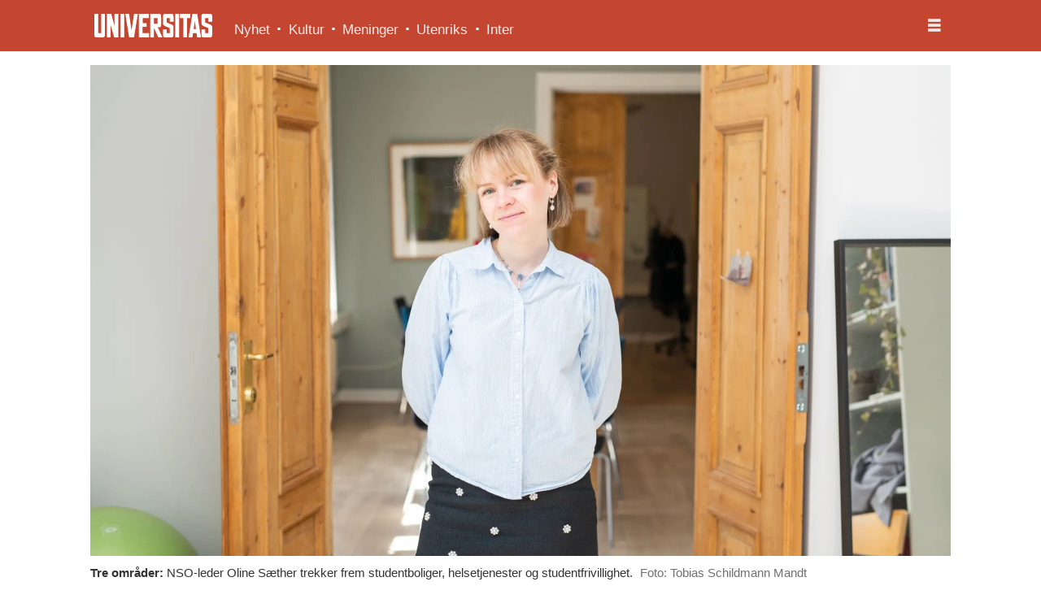

--- FILE ---
content_type: text/html; charset=UTF-8
request_url: https://www.universitas.no/politikk-studentboliger-valg/studenter-ma-kreve-plass-i-kommunepolitikken/368681
body_size: 14313
content:
<!DOCTYPE html>
<html lang="nb-NO" dir="ltr" class="resp_fonts">

    <head>
                
                <script type="module">
                    import { ClientAPI } from '/view-resources/baseview/public/common/ClientAPI/index.js?v=1768293024-L4';
                    window.labClientAPI = new ClientAPI({
                        pageData: {
                            url: 'https://www.universitas.no/politikk-studentboliger-valg/studenter-ma-kreve-plass-i-kommunepolitikken/368681',
                            pageType: 'article',
                            pageId: '368681',
                            section: 'debatt',
                            title: 'Studenter må kreve plass i kommunepolitikken',
                            seotitle: 'Studenter må kreve plass i kommunepolitikken',
                            sometitle: 'Studenter må kreve plass i kommunepolitikken',
                            description: 'At norske kommuner ikke gjør mer for å gi oss en god studiehverdag er obskurt, mener NSO-leder Oline Sæther, som oppfordrer studentene til å stille tre konkrete spørsmål til politikerne før valget.',
                            seodescription: 'At norske kommuner ikke gjør mer for å gi oss en god studiehverdag er obskurt, mener NSO-leder Oline Sæther, som oppfordrer studentene til å stille tre konkrete spørsmål til politikerne før valget.',
                            somedescription: 'At norske kommuner ikke gjør mer for å gi oss en god studiehverdag er obskurt, mener NSO-leder Oline Sæther, som oppfordrer studentene til å stille tre konkrete spørsmål til politikerne før valget.',
                            device: 'desktop',
                            cmsVersion: '4.2.15',
                            contentLanguage: 'nb-NO',
                            published: '2023-08-22T10:14:09.000Z',
                            tags: ["studentboliger", "politikk", "debatt", "valg"],
                            bylines: ["Oline Sæther"],
                            site: {
                                domain: 'https://www.universitas.no',
                                id: '2',
                                alias: 'universitas'
                            }
                            // Todo: Add paywall info ...
                        },
                        debug: false
                    });
                </script>

                <title>Studenter må kreve plass i kommunepolitikken</title>
                <meta name="title" content="Studenter må kreve plass i kommunepolitikken">
                <meta name="description" content="At norske kommuner ikke gjør mer for å gi oss en god studiehverdag er obskurt, mener NSO-leder Oline Sæther, som oppfordrer studentene til å stille tre konkrete spørsmål til politikerne før valget.">
                <meta http-equiv="Content-Type" content="text/html; charset=utf-8">
                <link rel="canonical" href="https://www.universitas.no/politikk-studentboliger-valg/studenter-ma-kreve-plass-i-kommunepolitikken/368681">
                <meta name="viewport" content="width=device-width, initial-scale=1">
                
                <meta property="og:type" content="article">
                <meta property="og:title" content="Studenter må kreve plass i kommunepolitikken">
                <meta property="og:description" content="At norske kommuner ikke gjør mer for å gi oss en god studiehverdag er obskurt, mener NSO-leder Oline Sæther, som oppfordrer studentene til å stille tre konkrete spørsmål til politikerne før valget.">
                <meta property="article:published_time" content="2023-08-22T10:14:09.000Z">
                <meta property="article:modified_time" content="2023-08-22T11:59:33.000Z">
                <meta property="article:author" content="Oline Sæther">
                <meta property="article:tag" content="studentboliger">
                <meta property="article:tag" content="politikk">
                <meta property="article:tag" content="debatt">
                <meta property="article:tag" content="valg">
                <meta property="og:image" content="https://image.universitas.no/368683.jpg?imageId=368683&x=0&y=0&cropw=100&croph=100&panox=0&panoy=0&panow=100&panoh=100&width=1200&height=683">
                <meta property="og:image:width" content="1200">
                <meta property="og:image:height" content="684">
                <meta name="twitter:card" content="summary_large_image">
                
                <meta name="twitter:title" content="Studenter må kreve plass i kommunepolitikken">
                <meta name="twitter:description" content="At norske kommuner ikke gjør mer for å gi oss en god studiehverdag er obskurt, mener NSO-leder Oline Sæther, som oppfordrer studentene til å stille tre konkrete spørsmål til politikerne før valget.">
                <meta name="twitter:image" content="https://image.universitas.no/368683.jpg?imageId=368683&x=0&y=0&cropw=100&croph=100&panox=0&panoy=0&panow=100&panoh=100&width=1200&height=683">
                <link rel="alternate" type="application/json+oembed" href="https://www.universitas.no/politikk-studentboliger-valg/studenter-ma-kreve-plass-i-kommunepolitikken/368681?lab_viewport=oembed">

                
                
                
                
                <meta property="og:url" content="https://www.universitas.no/politikk-studentboliger-valg/studenter-ma-kreve-plass-i-kommunepolitikken/368681">
                        <link type="image/svg+xml" rel="icon" href="/view-resources/dachser2/public/universitas/favicon.svg">
                        <link type="image/png" rel="icon" sizes="32x32" href="/view-resources/dachser2/public/universitas/favicon-32x32.png">
                        <link type="image/png" rel="icon" sizes="96x96" href="/view-resources/dachser2/public/universitas/favicon-96x96.png">
                        <link type="image/png" rel="apple-touch-icon" sizes="120x120" href="/view-resources/dachser2/public/universitas/favicon-120x120.png">
                        <link type="image/png" rel="apple-touch-icon" sizes="180x180" href="/view-resources/dachser2/public/universitas/favicon-180x180.png">
                    
                <link rel="stylesheet" href="/view-resources/view/css/grid.css?v=1768293024-L4">
                <link rel="stylesheet" href="/view-resources/view/css/main.css?v=1768293024-L4">
                <link rel="stylesheet" href="/view-resources/view/css/colors.css?v=1768293024-L4">
                <link rel="stylesheet" href="/view-resources/view/css/print.css?v=1768293024-L4" media="print">
                <link rel="stylesheet" href="/view-resources/view/css/foundation-icons/foundation-icons.css?v=1768293024-L4">
                <link rel="stylesheet" href="/view-resources/view/css/site/universitas.css?v=1768293024-L4">
                <style data-key="background_colors">
                    .bg-primary {background-color: rgba(196,69,48,1);color: #fff;}.bg-secondary {background-color: rgba(119,119,119,1);color: #fff;}.bg-tertiary {background-color: rgba(51,51,51,1);color: #fff;}.bg-quaternary {background-color: rgba(255,182,83,1);}.bg-nonary {background-color: rgba(59,126,156,1);color: #fff;}.bg-white {background-color: rgba(255,255,255,1);}.bg-black {background-color: rgba(0,0,0,1);color: #fff;}.bg-quinary {background-color: rgba(208, 200, 200, 1);}.bg-senary {background-color: rgba(111,171,80,1);}.bg-septenary {background-color: rgba(59,126,156,1);color: #fff;}.bg-octonary {background-color: rgba(208, 200, 200, 1);}.bg-custom-5 {background-color: rgba(255,215,135,1);}.bg-custom-6 {background-color: rgba(244,158,158,1);}.bg-custom-7 {background-color: rgba(31,9,93,1);color: #fff;}@media (max-width: 1023px) { .color_mobile_bg-primary {background-color: rgba(196,69,48,1);color: #fff;}}@media (max-width: 1023px) { .color_mobile_bg-secondary {background-color: rgba(119,119,119,1);color: #fff;}}@media (max-width: 1023px) { .color_mobile_bg-tertiary {background-color: rgba(51,51,51,1);color: #fff;}}@media (max-width: 1023px) { .color_mobile_bg-quaternary {background-color: rgba(255,182,83,1);}}@media (max-width: 1023px) { .color_mobile_bg-nonary {background-color: rgba(59,126,156,1);color: #fff;}}@media (max-width: 1023px) { .color_mobile_bg-white {background-color: rgba(255,255,255,1);}}@media (max-width: 1023px) { .color_mobile_bg-black {background-color: rgba(0,0,0,1);color: #fff;}}@media (max-width: 1023px) { .color_mobile_bg-quinary {background-color: rgba(208, 200, 200, 1);}}@media (max-width: 1023px) { .color_mobile_bg-senary {background-color: rgba(111,171,80,1);}}@media (max-width: 1023px) { .color_mobile_bg-septenary {background-color: rgba(59,126,156,1);color: #fff;}}@media (max-width: 1023px) { .color_mobile_bg-octonary {background-color: rgba(208, 200, 200, 1);}}@media (max-width: 1023px) { .color_mobile_bg-custom-5 {background-color: rgba(255,215,135,1);}}@media (max-width: 1023px) { .color_mobile_bg-custom-6 {background-color: rgba(244,158,158,1);}}@media (max-width: 1023px) { .color_mobile_bg-custom-7 {background-color: rgba(31,9,93,1);color: #fff;}}
                </style>
                <style data-key="background_colors_opacity">
                    .bg-primary.op-bg_20 {background-color: rgba(196, 69, 48, 0.2);color: #fff;}.bg-primary.op-bg_40 {background-color: rgba(196, 69, 48, 0.4);color: #fff;}.bg-primary.op-bg_60 {background-color: rgba(196, 69, 48, 0.6);color: #fff;}.bg-primary.op-bg_80 {background-color: rgba(196, 69, 48, 0.8);color: #fff;}.bg-secondary.op-bg_20 {background-color: rgba(119, 119, 119, 0.2);color: #fff;}.bg-secondary.op-bg_40 {background-color: rgba(119, 119, 119, 0.4);color: #fff;}.bg-secondary.op-bg_60 {background-color: rgba(119, 119, 119, 0.6);color: #fff;}.bg-secondary.op-bg_80 {background-color: rgba(119, 119, 119, 0.8);color: #fff;}.bg-tertiary.op-bg_20 {background-color: rgba(51, 51, 51, 0.2);color: #fff;}.bg-tertiary.op-bg_40 {background-color: rgba(51, 51, 51, 0.4);color: #fff;}.bg-tertiary.op-bg_60 {background-color: rgba(51, 51, 51, 0.6);color: #fff;}.bg-tertiary.op-bg_80 {background-color: rgba(51, 51, 51, 0.8);color: #fff;}.bg-quaternary.op-bg_20 {background-color: rgba(255, 182, 83, 0.2);}.bg-quaternary.op-bg_40 {background-color: rgba(255, 182, 83, 0.4);}.bg-quaternary.op-bg_60 {background-color: rgba(255, 182, 83, 0.6);}.bg-quaternary.op-bg_80 {background-color: rgba(255, 182, 83, 0.8);}.bg-nonary.op-bg_20 {background-color: rgba(59, 126, 156, 0.2);color: #fff;}.bg-nonary.op-bg_40 {background-color: rgba(59, 126, 156, 0.4);color: #fff;}.bg-nonary.op-bg_60 {background-color: rgba(59, 126, 156, 0.6);color: #fff;}.bg-nonary.op-bg_80 {background-color: rgba(59, 126, 156, 0.8);color: #fff;}.bg-white.op-bg_20 {background-color: rgba(255, 255, 255, 0.2);}.bg-white.op-bg_40 {background-color: rgba(255, 255, 255, 0.4);}.bg-white.op-bg_60 {background-color: rgba(255, 255, 255, 0.6);}.bg-white.op-bg_80 {background-color: rgba(255, 255, 255, 0.8);}.bg-black.op-bg_20 {background-color: rgba(0, 0, 0, 0.2);color: #fff;}.bg-black.op-bg_40 {background-color: rgba(0, 0, 0, 0.4);color: #fff;}.bg-black.op-bg_60 {background-color: rgba(0, 0, 0, 0.6);color: #fff;}.bg-black.op-bg_80 {background-color: rgba(0, 0, 0, 0.8);color: #fff;}.bg-quinary.op-bg_20 {background-color: rgba(208, 200, 200, 0.2);}.bg-quinary.op-bg_40 {background-color: rgba(208, 200, 200, 0.4);}.bg-quinary.op-bg_60 {background-color: rgba(208, 200, 200, 0.6);}.bg-quinary.op-bg_80 {background-color: rgba(208, 200, 200, 0.8);}.bg-senary.op-bg_20 {background-color: rgba(111, 171, 80, 0.2);}.bg-senary.op-bg_40 {background-color: rgba(111, 171, 80, 0.4);}.bg-senary.op-bg_60 {background-color: rgba(111, 171, 80, 0.6);}.bg-senary.op-bg_80 {background-color: rgba(111, 171, 80, 0.8);}.bg-septenary.op-bg_20 {background-color: rgba(59, 126, 156, 0.2);color: #fff;}.bg-septenary.op-bg_40 {background-color: rgba(59, 126, 156, 0.4);color: #fff;}.bg-septenary.op-bg_60 {background-color: rgba(59, 126, 156, 0.6);color: #fff;}.bg-septenary.op-bg_80 {background-color: rgba(59, 126, 156, 0.8);color: #fff;}.bg-octonary.op-bg_20 {background-color: rgba(208, 200, 200, 0.2);}.bg-octonary.op-bg_40 {background-color: rgba(208, 200, 200, 0.4);}.bg-octonary.op-bg_60 {background-color: rgba(208, 200, 200, 0.6);}.bg-octonary.op-bg_80 {background-color: rgba(208, 200, 200, 0.8);}.bg-custom-5.op-bg_20 {background-color: rgba(255, 215, 135, 0.2);}.bg-custom-5.op-bg_40 {background-color: rgba(255, 215, 135, 0.4);}.bg-custom-5.op-bg_60 {background-color: rgba(255, 215, 135, 0.6);}.bg-custom-5.op-bg_80 {background-color: rgba(255, 215, 135, 0.8);}.bg-custom-6.op-bg_20 {background-color: rgba(244, 158, 158, 0.2);}.bg-custom-6.op-bg_40 {background-color: rgba(244, 158, 158, 0.4);}.bg-custom-6.op-bg_60 {background-color: rgba(244, 158, 158, 0.6);}.bg-custom-6.op-bg_80 {background-color: rgba(244, 158, 158, 0.8);}.bg-custom-7.op-bg_20 {background-color: rgba(31, 9, 93, 0.2);color: #fff;}.bg-custom-7.op-bg_40 {background-color: rgba(31, 9, 93, 0.4);color: #fff;}.bg-custom-7.op-bg_60 {background-color: rgba(31, 9, 93, 0.6);color: #fff;}.bg-custom-7.op-bg_80 {background-color: rgba(31, 9, 93, 0.8);color: #fff;}@media (max-width: 1023px) { .color_mobile_bg-primary.op-bg_20 {background-color: rgba(196, 69, 48, 0.2);color: #fff;}}@media (max-width: 1023px) { .color_mobile_bg-primary.op-bg_40 {background-color: rgba(196, 69, 48, 0.4);color: #fff;}}@media (max-width: 1023px) { .color_mobile_bg-primary.op-bg_60 {background-color: rgba(196, 69, 48, 0.6);color: #fff;}}@media (max-width: 1023px) { .color_mobile_bg-primary.op-bg_80 {background-color: rgba(196, 69, 48, 0.8);color: #fff;}}@media (max-width: 1023px) { .color_mobile_bg-secondary.op-bg_20 {background-color: rgba(119, 119, 119, 0.2);color: #fff;}}@media (max-width: 1023px) { .color_mobile_bg-secondary.op-bg_40 {background-color: rgba(119, 119, 119, 0.4);color: #fff;}}@media (max-width: 1023px) { .color_mobile_bg-secondary.op-bg_60 {background-color: rgba(119, 119, 119, 0.6);color: #fff;}}@media (max-width: 1023px) { .color_mobile_bg-secondary.op-bg_80 {background-color: rgba(119, 119, 119, 0.8);color: #fff;}}@media (max-width: 1023px) { .color_mobile_bg-tertiary.op-bg_20 {background-color: rgba(51, 51, 51, 0.2);color: #fff;}}@media (max-width: 1023px) { .color_mobile_bg-tertiary.op-bg_40 {background-color: rgba(51, 51, 51, 0.4);color: #fff;}}@media (max-width: 1023px) { .color_mobile_bg-tertiary.op-bg_60 {background-color: rgba(51, 51, 51, 0.6);color: #fff;}}@media (max-width: 1023px) { .color_mobile_bg-tertiary.op-bg_80 {background-color: rgba(51, 51, 51, 0.8);color: #fff;}}@media (max-width: 1023px) { .color_mobile_bg-quaternary.op-bg_20 {background-color: rgba(255, 182, 83, 0.2);}}@media (max-width: 1023px) { .color_mobile_bg-quaternary.op-bg_40 {background-color: rgba(255, 182, 83, 0.4);}}@media (max-width: 1023px) { .color_mobile_bg-quaternary.op-bg_60 {background-color: rgba(255, 182, 83, 0.6);}}@media (max-width: 1023px) { .color_mobile_bg-quaternary.op-bg_80 {background-color: rgba(255, 182, 83, 0.8);}}@media (max-width: 1023px) { .color_mobile_bg-nonary.op-bg_20 {background-color: rgba(59, 126, 156, 0.2);color: #fff;}}@media (max-width: 1023px) { .color_mobile_bg-nonary.op-bg_40 {background-color: rgba(59, 126, 156, 0.4);color: #fff;}}@media (max-width: 1023px) { .color_mobile_bg-nonary.op-bg_60 {background-color: rgba(59, 126, 156, 0.6);color: #fff;}}@media (max-width: 1023px) { .color_mobile_bg-nonary.op-bg_80 {background-color: rgba(59, 126, 156, 0.8);color: #fff;}}@media (max-width: 1023px) { .color_mobile_bg-white.op-bg_20 {background-color: rgba(255, 255, 255, 0.2);}}@media (max-width: 1023px) { .color_mobile_bg-white.op-bg_40 {background-color: rgba(255, 255, 255, 0.4);}}@media (max-width: 1023px) { .color_mobile_bg-white.op-bg_60 {background-color: rgba(255, 255, 255, 0.6);}}@media (max-width: 1023px) { .color_mobile_bg-white.op-bg_80 {background-color: rgba(255, 255, 255, 0.8);}}@media (max-width: 1023px) { .color_mobile_bg-black.op-bg_20 {background-color: rgba(0, 0, 0, 0.2);color: #fff;}}@media (max-width: 1023px) { .color_mobile_bg-black.op-bg_40 {background-color: rgba(0, 0, 0, 0.4);color: #fff;}}@media (max-width: 1023px) { .color_mobile_bg-black.op-bg_60 {background-color: rgba(0, 0, 0, 0.6);color: #fff;}}@media (max-width: 1023px) { .color_mobile_bg-black.op-bg_80 {background-color: rgba(0, 0, 0, 0.8);color: #fff;}}@media (max-width: 1023px) { .color_mobile_bg-quinary.op-bg_20 {background-color: rgba(208, 200, 200, 0.2);}}@media (max-width: 1023px) { .color_mobile_bg-quinary.op-bg_40 {background-color: rgba(208, 200, 200, 0.4);}}@media (max-width: 1023px) { .color_mobile_bg-quinary.op-bg_60 {background-color: rgba(208, 200, 200, 0.6);}}@media (max-width: 1023px) { .color_mobile_bg-quinary.op-bg_80 {background-color: rgba(208, 200, 200, 0.8);}}@media (max-width: 1023px) { .color_mobile_bg-senary.op-bg_20 {background-color: rgba(111, 171, 80, 0.2);}}@media (max-width: 1023px) { .color_mobile_bg-senary.op-bg_40 {background-color: rgba(111, 171, 80, 0.4);}}@media (max-width: 1023px) { .color_mobile_bg-senary.op-bg_60 {background-color: rgba(111, 171, 80, 0.6);}}@media (max-width: 1023px) { .color_mobile_bg-senary.op-bg_80 {background-color: rgba(111, 171, 80, 0.8);}}@media (max-width: 1023px) { .color_mobile_bg-septenary.op-bg_20 {background-color: rgba(59, 126, 156, 0.2);color: #fff;}}@media (max-width: 1023px) { .color_mobile_bg-septenary.op-bg_40 {background-color: rgba(59, 126, 156, 0.4);color: #fff;}}@media (max-width: 1023px) { .color_mobile_bg-septenary.op-bg_60 {background-color: rgba(59, 126, 156, 0.6);color: #fff;}}@media (max-width: 1023px) { .color_mobile_bg-septenary.op-bg_80 {background-color: rgba(59, 126, 156, 0.8);color: #fff;}}@media (max-width: 1023px) { .color_mobile_bg-octonary.op-bg_20 {background-color: rgba(208, 200, 200, 0.2);}}@media (max-width: 1023px) { .color_mobile_bg-octonary.op-bg_40 {background-color: rgba(208, 200, 200, 0.4);}}@media (max-width: 1023px) { .color_mobile_bg-octonary.op-bg_60 {background-color: rgba(208, 200, 200, 0.6);}}@media (max-width: 1023px) { .color_mobile_bg-octonary.op-bg_80 {background-color: rgba(208, 200, 200, 0.8);}}@media (max-width: 1023px) { .color_mobile_bg-custom-5.op-bg_20 {background-color: rgba(255, 215, 135, 0.2);}}@media (max-width: 1023px) { .color_mobile_bg-custom-5.op-bg_40 {background-color: rgba(255, 215, 135, 0.4);}}@media (max-width: 1023px) { .color_mobile_bg-custom-5.op-bg_60 {background-color: rgba(255, 215, 135, 0.6);}}@media (max-width: 1023px) { .color_mobile_bg-custom-5.op-bg_80 {background-color: rgba(255, 215, 135, 0.8);}}@media (max-width: 1023px) { .color_mobile_bg-custom-6.op-bg_20 {background-color: rgba(244, 158, 158, 0.2);}}@media (max-width: 1023px) { .color_mobile_bg-custom-6.op-bg_40 {background-color: rgba(244, 158, 158, 0.4);}}@media (max-width: 1023px) { .color_mobile_bg-custom-6.op-bg_60 {background-color: rgba(244, 158, 158, 0.6);}}@media (max-width: 1023px) { .color_mobile_bg-custom-6.op-bg_80 {background-color: rgba(244, 158, 158, 0.8);}}@media (max-width: 1023px) { .color_mobile_bg-custom-7.op-bg_20 {background-color: rgba(31, 9, 93, 0.2);color: #fff;}}@media (max-width: 1023px) { .color_mobile_bg-custom-7.op-bg_40 {background-color: rgba(31, 9, 93, 0.4);color: #fff;}}@media (max-width: 1023px) { .color_mobile_bg-custom-7.op-bg_60 {background-color: rgba(31, 9, 93, 0.6);color: #fff;}}@media (max-width: 1023px) { .color_mobile_bg-custom-7.op-bg_80 {background-color: rgba(31, 9, 93, 0.8);color: #fff;}}
                </style>
                <style data-key="border_colors">
                    .border-bg-primary {border-color: rgba(196,69,48,1) !important;}.border-bg-secondary {border-color: rgba(119,119,119,1) !important;}.border-bg-tertiary {border-color: rgba(51,51,51,1) !important;}.border-bg-quaternary {border-color: rgba(255,182,83,1) !important;}.border-bg-nonary {border-color: rgba(59,126,156,1) !important;}.border-bg-white {border-color: rgba(255,255,255,1) !important;}.border-bg-black {border-color: rgba(0,0,0,1) !important;}.border-bg-quinary {border-color: rgba(208, 200, 200, 1) !important;}.border-bg-senary {border-color: rgba(111,171,80,1) !important;}.border-bg-septenary {border-color: rgba(59,126,156,1) !important;}.border-bg-octonary {border-color: rgba(208, 200, 200, 1) !important;}.border-bg-custom-5 {border-color: rgba(255,215,135,1) !important;}.border-bg-custom-6 {border-color: rgba(244,158,158,1) !important;}.border-bg-custom-7 {border-color: rgba(31,9,93,1) !important;}@media (max-width: 1023px) { .mobile_border-bg-primary {border-color: rgba(196,69,48,1) !important;}}@media (max-width: 1023px) { .mobile_border-bg-secondary {border-color: rgba(119,119,119,1) !important;}}@media (max-width: 1023px) { .mobile_border-bg-tertiary {border-color: rgba(51,51,51,1) !important;}}@media (max-width: 1023px) { .mobile_border-bg-quaternary {border-color: rgba(255,182,83,1) !important;}}@media (max-width: 1023px) { .mobile_border-bg-nonary {border-color: rgba(59,126,156,1) !important;}}@media (max-width: 1023px) { .mobile_border-bg-white {border-color: rgba(255,255,255,1) !important;}}@media (max-width: 1023px) { .mobile_border-bg-black {border-color: rgba(0,0,0,1) !important;}}@media (max-width: 1023px) { .mobile_border-bg-quinary {border-color: rgba(208, 200, 200, 1) !important;}}@media (max-width: 1023px) { .mobile_border-bg-senary {border-color: rgba(111,171,80,1) !important;}}@media (max-width: 1023px) { .mobile_border-bg-septenary {border-color: rgba(59,126,156,1) !important;}}@media (max-width: 1023px) { .mobile_border-bg-octonary {border-color: rgba(208, 200, 200, 1) !important;}}@media (max-width: 1023px) { .mobile_border-bg-custom-5 {border-color: rgba(255,215,135,1) !important;}}@media (max-width: 1023px) { .mobile_border-bg-custom-6 {border-color: rgba(244,158,158,1) !important;}}@media (max-width: 1023px) { .mobile_border-bg-custom-7 {border-color: rgba(31,9,93,1) !important;}}
                </style>
                <style data-key="font_colors">
                    .primary {color: rgba(0,0,0,1) !important;}.secondary {color: rgba(255,255,255,1) !important;}.tertiary {color: rgba(196,69,48,1) !important;}.quaternary {color: rgba(0,0,0,1) !important;}.quinary {color: rgba(124,203,238,1) !important;}@media (max-width: 1023px) { .color_mobile_primary {color: rgba(0,0,0,1) !important;}}@media (max-width: 1023px) { .color_mobile_secondary {color: rgba(255,255,255,1) !important;}}@media (max-width: 1023px) { .color_mobile_tertiary {color: rgba(196,69,48,1) !important;}}@media (max-width: 1023px) { .color_mobile_quaternary {color: rgba(0,0,0,1) !important;}}@media (max-width: 1023px) { .color_mobile_quinary {color: rgba(124,203,238,1) !important;}}
                </style>
                <style data-key="image_gradient">
                    .image-gradient-bg-primary .img:after {background-image: linear-gradient(to bottom, transparent 50%, rgba(196,69,48,1));content: "";position: absolute;top: 0;left: 0;right: 0;bottom: 0;pointer-events: none;}.image-gradient-bg-secondary .img:after {background-image: linear-gradient(to bottom, transparent 50%, rgba(119,119,119,1));content: "";position: absolute;top: 0;left: 0;right: 0;bottom: 0;pointer-events: none;}.image-gradient-bg-tertiary .img:after {background-image: linear-gradient(to bottom, transparent 50%, rgba(51,51,51,1));content: "";position: absolute;top: 0;left: 0;right: 0;bottom: 0;pointer-events: none;}.image-gradient-bg-quaternary .img:after {background-image: linear-gradient(to bottom, transparent 50%, rgba(255,182,83,1));content: "";position: absolute;top: 0;left: 0;right: 0;bottom: 0;pointer-events: none;}.image-gradient-bg-nonary .img:after {background-image: linear-gradient(to bottom, transparent 50%, rgba(59,126,156,1));content: "";position: absolute;top: 0;left: 0;right: 0;bottom: 0;pointer-events: none;}.image-gradient-bg-white .img:after {background-image: linear-gradient(to bottom, transparent 50%, rgba(255,255,255,1));content: "";position: absolute;top: 0;left: 0;right: 0;bottom: 0;pointer-events: none;}.image-gradient-bg-black .img:after {background-image: linear-gradient(to bottom, transparent 50%, rgba(0,0,0,1));content: "";position: absolute;top: 0;left: 0;right: 0;bottom: 0;pointer-events: none;}.image-gradient-bg-quinary .img:after {background-image: linear-gradient(to bottom, transparent 50%, rgba(208, 200, 200, 1));content: "";position: absolute;top: 0;left: 0;right: 0;bottom: 0;pointer-events: none;}.image-gradient-bg-senary .img:after {background-image: linear-gradient(to bottom, transparent 50%, rgba(111,171,80,1));content: "";position: absolute;top: 0;left: 0;right: 0;bottom: 0;pointer-events: none;}.image-gradient-bg-septenary .img:after {background-image: linear-gradient(to bottom, transparent 50%, rgba(59,126,156,1));content: "";position: absolute;top: 0;left: 0;right: 0;bottom: 0;pointer-events: none;}.image-gradient-bg-octonary .img:after {background-image: linear-gradient(to bottom, transparent 50%, rgba(208, 200, 200, 1));content: "";position: absolute;top: 0;left: 0;right: 0;bottom: 0;pointer-events: none;}.image-gradient-bg-custom-5 .img:after {background-image: linear-gradient(to bottom, transparent 50%, rgba(255,215,135,1));content: "";position: absolute;top: 0;left: 0;right: 0;bottom: 0;pointer-events: none;}.image-gradient-bg-custom-6 .img:after {background-image: linear-gradient(to bottom, transparent 50%, rgba(244,158,158,1));content: "";position: absolute;top: 0;left: 0;right: 0;bottom: 0;pointer-events: none;}.image-gradient-bg-custom-7 .img:after {background-image: linear-gradient(to bottom, transparent 50%, rgba(31,9,93,1));content: "";position: absolute;top: 0;left: 0;right: 0;bottom: 0;pointer-events: none;}@media (max-width: 1023px) { .color_mobile_image-gradient-bg-primary .img:after {background-image: linear-gradient(to bottom, transparent 50%, rgba(196,69,48,1));content: "";position: absolute;top: 0;left: 0;right: 0;bottom: 0;pointer-events: none;}}@media (max-width: 1023px) { .color_mobile_image-gradient-bg-secondary .img:after {background-image: linear-gradient(to bottom, transparent 50%, rgba(119,119,119,1));content: "";position: absolute;top: 0;left: 0;right: 0;bottom: 0;pointer-events: none;}}@media (max-width: 1023px) { .color_mobile_image-gradient-bg-tertiary .img:after {background-image: linear-gradient(to bottom, transparent 50%, rgba(51,51,51,1));content: "";position: absolute;top: 0;left: 0;right: 0;bottom: 0;pointer-events: none;}}@media (max-width: 1023px) { .color_mobile_image-gradient-bg-quaternary .img:after {background-image: linear-gradient(to bottom, transparent 50%, rgba(255,182,83,1));content: "";position: absolute;top: 0;left: 0;right: 0;bottom: 0;pointer-events: none;}}@media (max-width: 1023px) { .color_mobile_image-gradient-bg-nonary .img:after {background-image: linear-gradient(to bottom, transparent 50%, rgba(59,126,156,1));content: "";position: absolute;top: 0;left: 0;right: 0;bottom: 0;pointer-events: none;}}@media (max-width: 1023px) { .color_mobile_image-gradient-bg-white .img:after {background-image: linear-gradient(to bottom, transparent 50%, rgba(255,255,255,1));content: "";position: absolute;top: 0;left: 0;right: 0;bottom: 0;pointer-events: none;}}@media (max-width: 1023px) { .color_mobile_image-gradient-bg-black .img:after {background-image: linear-gradient(to bottom, transparent 50%, rgba(0,0,0,1));content: "";position: absolute;top: 0;left: 0;right: 0;bottom: 0;pointer-events: none;}}@media (max-width: 1023px) { .color_mobile_image-gradient-bg-quinary .img:after {background-image: linear-gradient(to bottom, transparent 50%, rgba(208, 200, 200, 1));content: "";position: absolute;top: 0;left: 0;right: 0;bottom: 0;pointer-events: none;}}@media (max-width: 1023px) { .color_mobile_image-gradient-bg-senary .img:after {background-image: linear-gradient(to bottom, transparent 50%, rgba(111,171,80,1));content: "";position: absolute;top: 0;left: 0;right: 0;bottom: 0;pointer-events: none;}}@media (max-width: 1023px) { .color_mobile_image-gradient-bg-septenary .img:after {background-image: linear-gradient(to bottom, transparent 50%, rgba(59,126,156,1));content: "";position: absolute;top: 0;left: 0;right: 0;bottom: 0;pointer-events: none;}}@media (max-width: 1023px) { .color_mobile_image-gradient-bg-octonary .img:after {background-image: linear-gradient(to bottom, transparent 50%, rgba(208, 200, 200, 1));content: "";position: absolute;top: 0;left: 0;right: 0;bottom: 0;pointer-events: none;}}@media (max-width: 1023px) { .color_mobile_image-gradient-bg-custom-5 .img:after {background-image: linear-gradient(to bottom, transparent 50%, rgba(255,215,135,1));content: "";position: absolute;top: 0;left: 0;right: 0;bottom: 0;pointer-events: none;}}@media (max-width: 1023px) { .color_mobile_image-gradient-bg-custom-6 .img:after {background-image: linear-gradient(to bottom, transparent 50%, rgba(244,158,158,1));content: "";position: absolute;top: 0;left: 0;right: 0;bottom: 0;pointer-events: none;}}@media (max-width: 1023px) { .color_mobile_image-gradient-bg-custom-7 .img:after {background-image: linear-gradient(to bottom, transparent 50%, rgba(31,9,93,1));content: "";position: absolute;top: 0;left: 0;right: 0;bottom: 0;pointer-events: none;}}.image-gradient-bg-primary.image-gradient-left .img:after {background-image: linear-gradient(to left, transparent 50%, rgba(196,69,48,1));}.image-gradient-bg-secondary.image-gradient-left .img:after {background-image: linear-gradient(to left, transparent 50%, rgba(119,119,119,1));}.image-gradient-bg-tertiary.image-gradient-left .img:after {background-image: linear-gradient(to left, transparent 50%, rgba(51,51,51,1));}.image-gradient-bg-quaternary.image-gradient-left .img:after {background-image: linear-gradient(to left, transparent 50%, rgba(255,182,83,1));}.image-gradient-bg-nonary.image-gradient-left .img:after {background-image: linear-gradient(to left, transparent 50%, rgba(59,126,156,1));}.image-gradient-bg-white.image-gradient-left .img:after {background-image: linear-gradient(to left, transparent 50%, rgba(255,255,255,1));}.image-gradient-bg-black.image-gradient-left .img:after {background-image: linear-gradient(to left, transparent 50%, rgba(0,0,0,1));}.image-gradient-bg-quinary.image-gradient-left .img:after {background-image: linear-gradient(to left, transparent 50%, rgba(208, 200, 200, 1));}.image-gradient-bg-senary.image-gradient-left .img:after {background-image: linear-gradient(to left, transparent 50%, rgba(111,171,80,1));}.image-gradient-bg-septenary.image-gradient-left .img:after {background-image: linear-gradient(to left, transparent 50%, rgba(59,126,156,1));}.image-gradient-bg-octonary.image-gradient-left .img:after {background-image: linear-gradient(to left, transparent 50%, rgba(208, 200, 200, 1));}.image-gradient-bg-custom-5.image-gradient-left .img:after {background-image: linear-gradient(to left, transparent 50%, rgba(255,215,135,1));}.image-gradient-bg-custom-6.image-gradient-left .img:after {background-image: linear-gradient(to left, transparent 50%, rgba(244,158,158,1));}.image-gradient-bg-custom-7.image-gradient-left .img:after {background-image: linear-gradient(to left, transparent 50%, rgba(31,9,93,1));}@media (max-width: 1023px) { .color_mobile_image-gradient-bg-primary.image-gradient-left .img:after {background-image: linear-gradient(to left, transparent 50%, rgba(196,69,48,1));}}@media (max-width: 1023px) { .color_mobile_image-gradient-bg-secondary.image-gradient-left .img:after {background-image: linear-gradient(to left, transparent 50%, rgba(119,119,119,1));}}@media (max-width: 1023px) { .color_mobile_image-gradient-bg-tertiary.image-gradient-left .img:after {background-image: linear-gradient(to left, transparent 50%, rgba(51,51,51,1));}}@media (max-width: 1023px) { .color_mobile_image-gradient-bg-quaternary.image-gradient-left .img:after {background-image: linear-gradient(to left, transparent 50%, rgba(255,182,83,1));}}@media (max-width: 1023px) { .color_mobile_image-gradient-bg-nonary.image-gradient-left .img:after {background-image: linear-gradient(to left, transparent 50%, rgba(59,126,156,1));}}@media (max-width: 1023px) { .color_mobile_image-gradient-bg-white.image-gradient-left .img:after {background-image: linear-gradient(to left, transparent 50%, rgba(255,255,255,1));}}@media (max-width: 1023px) { .color_mobile_image-gradient-bg-black.image-gradient-left .img:after {background-image: linear-gradient(to left, transparent 50%, rgba(0,0,0,1));}}@media (max-width: 1023px) { .color_mobile_image-gradient-bg-quinary.image-gradient-left .img:after {background-image: linear-gradient(to left, transparent 50%, rgba(208, 200, 200, 1));}}@media (max-width: 1023px) { .color_mobile_image-gradient-bg-senary.image-gradient-left .img:after {background-image: linear-gradient(to left, transparent 50%, rgba(111,171,80,1));}}@media (max-width: 1023px) { .color_mobile_image-gradient-bg-septenary.image-gradient-left .img:after {background-image: linear-gradient(to left, transparent 50%, rgba(59,126,156,1));}}@media (max-width: 1023px) { .color_mobile_image-gradient-bg-octonary.image-gradient-left .img:after {background-image: linear-gradient(to left, transparent 50%, rgba(208, 200, 200, 1));}}@media (max-width: 1023px) { .color_mobile_image-gradient-bg-custom-5.image-gradient-left .img:after {background-image: linear-gradient(to left, transparent 50%, rgba(255,215,135,1));}}@media (max-width: 1023px) { .color_mobile_image-gradient-bg-custom-6.image-gradient-left .img:after {background-image: linear-gradient(to left, transparent 50%, rgba(244,158,158,1));}}@media (max-width: 1023px) { .color_mobile_image-gradient-bg-custom-7.image-gradient-left .img:after {background-image: linear-gradient(to left, transparent 50%, rgba(31,9,93,1));}}.image-gradient-bg-primary.image-gradient-right .img:after {background-image: linear-gradient(to right, transparent 50%, rgba(196,69,48,1));}.image-gradient-bg-secondary.image-gradient-right .img:after {background-image: linear-gradient(to right, transparent 50%, rgba(119,119,119,1));}.image-gradient-bg-tertiary.image-gradient-right .img:after {background-image: linear-gradient(to right, transparent 50%, rgba(51,51,51,1));}.image-gradient-bg-quaternary.image-gradient-right .img:after {background-image: linear-gradient(to right, transparent 50%, rgba(255,182,83,1));}.image-gradient-bg-nonary.image-gradient-right .img:after {background-image: linear-gradient(to right, transparent 50%, rgba(59,126,156,1));}.image-gradient-bg-white.image-gradient-right .img:after {background-image: linear-gradient(to right, transparent 50%, rgba(255,255,255,1));}.image-gradient-bg-black.image-gradient-right .img:after {background-image: linear-gradient(to right, transparent 50%, rgba(0,0,0,1));}.image-gradient-bg-quinary.image-gradient-right .img:after {background-image: linear-gradient(to right, transparent 50%, rgba(208, 200, 200, 1));}.image-gradient-bg-senary.image-gradient-right .img:after {background-image: linear-gradient(to right, transparent 50%, rgba(111,171,80,1));}.image-gradient-bg-septenary.image-gradient-right .img:after {background-image: linear-gradient(to right, transparent 50%, rgba(59,126,156,1));}.image-gradient-bg-octonary.image-gradient-right .img:after {background-image: linear-gradient(to right, transparent 50%, rgba(208, 200, 200, 1));}.image-gradient-bg-custom-5.image-gradient-right .img:after {background-image: linear-gradient(to right, transparent 50%, rgba(255,215,135,1));}.image-gradient-bg-custom-6.image-gradient-right .img:after {background-image: linear-gradient(to right, transparent 50%, rgba(244,158,158,1));}.image-gradient-bg-custom-7.image-gradient-right .img:after {background-image: linear-gradient(to right, transparent 50%, rgba(31,9,93,1));}@media (max-width: 1023px) { .color_mobile_image-gradient-bg-primary.image-gradient-right .img:after {background-image: linear-gradient(to right, transparent 50%, rgba(196,69,48,1));}}@media (max-width: 1023px) { .color_mobile_image-gradient-bg-secondary.image-gradient-right .img:after {background-image: linear-gradient(to right, transparent 50%, rgba(119,119,119,1));}}@media (max-width: 1023px) { .color_mobile_image-gradient-bg-tertiary.image-gradient-right .img:after {background-image: linear-gradient(to right, transparent 50%, rgba(51,51,51,1));}}@media (max-width: 1023px) { .color_mobile_image-gradient-bg-quaternary.image-gradient-right .img:after {background-image: linear-gradient(to right, transparent 50%, rgba(255,182,83,1));}}@media (max-width: 1023px) { .color_mobile_image-gradient-bg-nonary.image-gradient-right .img:after {background-image: linear-gradient(to right, transparent 50%, rgba(59,126,156,1));}}@media (max-width: 1023px) { .color_mobile_image-gradient-bg-white.image-gradient-right .img:after {background-image: linear-gradient(to right, transparent 50%, rgba(255,255,255,1));}}@media (max-width: 1023px) { .color_mobile_image-gradient-bg-black.image-gradient-right .img:after {background-image: linear-gradient(to right, transparent 50%, rgba(0,0,0,1));}}@media (max-width: 1023px) { .color_mobile_image-gradient-bg-quinary.image-gradient-right .img:after {background-image: linear-gradient(to right, transparent 50%, rgba(208, 200, 200, 1));}}@media (max-width: 1023px) { .color_mobile_image-gradient-bg-senary.image-gradient-right .img:after {background-image: linear-gradient(to right, transparent 50%, rgba(111,171,80,1));}}@media (max-width: 1023px) { .color_mobile_image-gradient-bg-septenary.image-gradient-right .img:after {background-image: linear-gradient(to right, transparent 50%, rgba(59,126,156,1));}}@media (max-width: 1023px) { .color_mobile_image-gradient-bg-octonary.image-gradient-right .img:after {background-image: linear-gradient(to right, transparent 50%, rgba(208, 200, 200, 1));}}@media (max-width: 1023px) { .color_mobile_image-gradient-bg-custom-5.image-gradient-right .img:after {background-image: linear-gradient(to right, transparent 50%, rgba(255,215,135,1));}}@media (max-width: 1023px) { .color_mobile_image-gradient-bg-custom-6.image-gradient-right .img:after {background-image: linear-gradient(to right, transparent 50%, rgba(244,158,158,1));}}@media (max-width: 1023px) { .color_mobile_image-gradient-bg-custom-7.image-gradient-right .img:after {background-image: linear-gradient(to right, transparent 50%, rgba(31,9,93,1));}}.image-gradient-bg-primary.image-gradient-top .img:after {background-image: linear-gradient(to top, transparent 50%, rgba(196,69,48,1));}.image-gradient-bg-secondary.image-gradient-top .img:after {background-image: linear-gradient(to top, transparent 50%, rgba(119,119,119,1));}.image-gradient-bg-tertiary.image-gradient-top .img:after {background-image: linear-gradient(to top, transparent 50%, rgba(51,51,51,1));}.image-gradient-bg-quaternary.image-gradient-top .img:after {background-image: linear-gradient(to top, transparent 50%, rgba(255,182,83,1));}.image-gradient-bg-nonary.image-gradient-top .img:after {background-image: linear-gradient(to top, transparent 50%, rgba(59,126,156,1));}.image-gradient-bg-white.image-gradient-top .img:after {background-image: linear-gradient(to top, transparent 50%, rgba(255,255,255,1));}.image-gradient-bg-black.image-gradient-top .img:after {background-image: linear-gradient(to top, transparent 50%, rgba(0,0,0,1));}.image-gradient-bg-quinary.image-gradient-top .img:after {background-image: linear-gradient(to top, transparent 50%, rgba(208, 200, 200, 1));}.image-gradient-bg-senary.image-gradient-top .img:after {background-image: linear-gradient(to top, transparent 50%, rgba(111,171,80,1));}.image-gradient-bg-septenary.image-gradient-top .img:after {background-image: linear-gradient(to top, transparent 50%, rgba(59,126,156,1));}.image-gradient-bg-octonary.image-gradient-top .img:after {background-image: linear-gradient(to top, transparent 50%, rgba(208, 200, 200, 1));}.image-gradient-bg-custom-5.image-gradient-top .img:after {background-image: linear-gradient(to top, transparent 50%, rgba(255,215,135,1));}.image-gradient-bg-custom-6.image-gradient-top .img:after {background-image: linear-gradient(to top, transparent 50%, rgba(244,158,158,1));}.image-gradient-bg-custom-7.image-gradient-top .img:after {background-image: linear-gradient(to top, transparent 50%, rgba(31,9,93,1));}@media (max-width: 1023px) { .color_mobile_image-gradient-bg-primary.image-gradient-top .img:after {background-image: linear-gradient(to top, transparent 50%, rgba(196,69,48,1));}}@media (max-width: 1023px) { .color_mobile_image-gradient-bg-secondary.image-gradient-top .img:after {background-image: linear-gradient(to top, transparent 50%, rgba(119,119,119,1));}}@media (max-width: 1023px) { .color_mobile_image-gradient-bg-tertiary.image-gradient-top .img:after {background-image: linear-gradient(to top, transparent 50%, rgba(51,51,51,1));}}@media (max-width: 1023px) { .color_mobile_image-gradient-bg-quaternary.image-gradient-top .img:after {background-image: linear-gradient(to top, transparent 50%, rgba(255,182,83,1));}}@media (max-width: 1023px) { .color_mobile_image-gradient-bg-nonary.image-gradient-top .img:after {background-image: linear-gradient(to top, transparent 50%, rgba(59,126,156,1));}}@media (max-width: 1023px) { .color_mobile_image-gradient-bg-white.image-gradient-top .img:after {background-image: linear-gradient(to top, transparent 50%, rgba(255,255,255,1));}}@media (max-width: 1023px) { .color_mobile_image-gradient-bg-black.image-gradient-top .img:after {background-image: linear-gradient(to top, transparent 50%, rgba(0,0,0,1));}}@media (max-width: 1023px) { .color_mobile_image-gradient-bg-quinary.image-gradient-top .img:after {background-image: linear-gradient(to top, transparent 50%, rgba(208, 200, 200, 1));}}@media (max-width: 1023px) { .color_mobile_image-gradient-bg-senary.image-gradient-top .img:after {background-image: linear-gradient(to top, transparent 50%, rgba(111,171,80,1));}}@media (max-width: 1023px) { .color_mobile_image-gradient-bg-septenary.image-gradient-top .img:after {background-image: linear-gradient(to top, transparent 50%, rgba(59,126,156,1));}}@media (max-width: 1023px) { .color_mobile_image-gradient-bg-octonary.image-gradient-top .img:after {background-image: linear-gradient(to top, transparent 50%, rgba(208, 200, 200, 1));}}@media (max-width: 1023px) { .color_mobile_image-gradient-bg-custom-5.image-gradient-top .img:after {background-image: linear-gradient(to top, transparent 50%, rgba(255,215,135,1));}}@media (max-width: 1023px) { .color_mobile_image-gradient-bg-custom-6.image-gradient-top .img:after {background-image: linear-gradient(to top, transparent 50%, rgba(244,158,158,1));}}@media (max-width: 1023px) { .color_mobile_image-gradient-bg-custom-7.image-gradient-top .img:after {background-image: linear-gradient(to top, transparent 50%, rgba(31,9,93,1));}}
                </style>
                <style data-key="custom_css_variables">
                :root {
                    --lab_page_width: 1080px;
                    --lab_columns_gutter: 11px;
                    --space-top: ;
                    --space-top-adnuntiusAd: ;
                }

                @media(max-width: 767px) {
                    :root {
                        --lab_columns_gutter: 10px;
                    }
                }

                @media(min-width: 767px) {
                    :root {
                    }
                }
                </style>
<script src="/view-resources/public/common/JWTCookie.js?v=1768293024-L4"></script>
<script src="/view-resources/public/common/Paywall.js?v=1768293024-L4"></script>
                <script>
                window.Dac = window.Dac || {};
                (function () {
                    if (navigator) {
                        window.Dac.clientData = {
                            language: navigator.language,
                            userAgent: navigator.userAgent,
                            innerWidth: window.innerWidth,
                            innerHeight: window.innerHeight,
                            deviceByMediaQuery: getDeviceByMediaQuery(),
                            labDevice: 'desktop', // Device from labrador
                            device: 'desktop', // Device from varnish
                            paywall: {
                                isAuthenticated: isPaywallAuthenticated(),
                                toggleAuthenticatedContent: toggleAuthenticatedContent,
                                requiredProducts: [],
                            },
                            page: {
                                id: '368681',
                                extId: ''
                            },
                            siteAlias: 'universitas',
                            debug: window.location.href.includes('debug=1')
                        };
                        function getDeviceByMediaQuery() {
                            if (window.matchMedia('(max-width: 767px)').matches) return 'mobile';
                            if (window.matchMedia('(max-width: 1023px)').matches) return 'tablet';
                            return 'desktop';
                        }

                        function isPaywallAuthenticated() {
                            if (window.Dac && window.Dac.JWTCookie) {
                                var JWTCookie = new Dac.JWTCookie({ debug: false });
                                return JWTCookie.isAuthenticated();
                            }
                            return false;
                        }

                        function toggleAuthenticatedContent(settings) {
                            if (!window.Dac || !window.Dac.Paywall) {
                                return;
                            }
                            var Paywall = new Dac.Paywall();
                            var updateDOM = Paywall.updateDOM;

                            if(settings && settings.displayUserName) {
                                var userName = Paywall.getUserName().then((userName) => {
                                    updateDOM(userName !== false, userName, settings.optionalGreetingText);
                                });
                            } else {
                                updateDOM(window.Dac.clientData.paywall.isAuthenticated);
                            }
                        }
                    }
                }());
                </script>

                    <script type="module" src="/view-resources/baseview/public/common/baseview/moduleHandlers.js?v=1768293024-L4" data-cookieconsent="ignore"></script>
<!-- Global site tag (gtag.js) - Google Analytics -->
<script async src="https://www.googletagmanager.com/gtag/js?id=G-ENM7JM006Q"></script>
<script>
    window.dataLayer = window.dataLayer || [];
    function gtag(){dataLayer.push(arguments);}
    gtag('js', new Date());
    gtag('config', 'G-ENM7JM006Q');
</script>
                <link href="https://fonts.googleapis.com/css?family=Merriweather+Sans:regular" rel="stylesheet"  media="print" onload="this.media='all'" >
                <link href="https://fonts.googleapis.com/css?family=Montserrat:regular" rel="stylesheet"  media="print" onload="this.media='all'" >
                <link href="https://fonts.googleapis.com/css?family=Montserrat+Alternates:regular" rel="stylesheet"  media="print" onload="this.media='all'" >
                <style id="dachser-vieweditor-styles">
                    .font-MerriweatherSans { font-family: "Merriweather Sans" !important; }
                    .font-MerriweatherSans.font-weight-normal { font-weight: normal !important; }
                    .font-Montserrat { font-family: "Montserrat" !important; }
                    .font-Montserrat.font-weight-normal { font-weight: normal !important; }
                    .font-MontserratAlternates { font-family: "Montserrat Alternates" !important; }
                    .font-MontserratAlternates.font-weight-normal { font-weight: normal !important; }
                </style>
                <style id="css_variables"></style>
                <script>
                    window.dachserData = {
                        _data: {},
                        _instances: {},
                        get: function(key) {
                            return dachserData._data[key] || null;
                        },
                        set: function(key, value) {
                            dachserData._data[key] = value;
                        },
                        push: function(key, value) {
                            if (!dachserData._data[key]) {
                                dachserData._data[key] = [];
                            }
                            dachserData._data[key].push(value);
                        },
                        setInstance: function(key, identifier, instance) {
                            if (!dachserData._instances[key]) {
                                dachserData._instances[key] = {};
                            }
                            dachserData._instances[key][identifier] = instance;
                        },
                        getInstance: function(key, identifier) {
                            return dachserData._instances[key] ? dachserData._instances[key][identifier] || null : null;
                        },
                        reflow: () => {}
                    };
                </script>
                

                <script type="application/ld+json">
                [{"@context":"http://schema.org","@type":"WebSite","name":"universitas","url":"https://www.universitas.no"},{"@context":"https://schema.org","@type":"NewsArticle","headline":"Studenter må kreve plass i kommunepolitikken","description":"At norske kommuner ikke gjør mer for å gi oss en god studiehverdag er obskurt, mener NSO-leder Oline Sæther, som oppfordrer studentene til å stille tre konkrete spørsmål til politikerne før valget.","mainEntityOfPage":{"@id":"https://www.universitas.no/politikk-studentboliger-valg/studenter-ma-kreve-plass-i-kommunepolitikken/368681"},"availableLanguage":[{"@type":"Language","alternateName":"nb-NO"}],"image":["https://image.universitas.no/?imageId=368683&width=1200"],"keywords":"studentboliger, politikk, debatt, valg","author":[{"@type":"Person","name":"Oline Sæther"}],"publisher":{"@type":"Organization","name":"universitas","logo":{"@type":"ImageObject","url":"/view-resources/dachser2/public/universitas/logo.svg"}},"datePublished":"2023-08-22T10:14:09.000Z","dateModified":"2023-08-22T11:59:33.000Z"}]
                </script>                
                
                
                



        <meta property="article:section" content="debatt">
<script>
var k5aMeta = { "paid": 0, "author": ["Oline Sæther"], "tag": ["studentboliger", "politikk", "debatt", "valg"], "title": "Studenter må kreve plass i kommunepolitikken", "teasertitle": "Studenter må kreve plass i kommunepolitikken", "kicker": "", "url": "https://www.universitas.no/a/368681", "login": (Dac.clientData.paywall.isAuthenticated ? 1 : 0), "subscriber": (Dac.clientData.paywall.isAuthenticated ? 1 : 0), "subscriberId": (Dac.clientData.subscriberId ? `"${ Dac.clientData.subscriberId }"` : "") };
</script>
                <script src="//cl.k5a.io/6156b8c81b4d741e051f44c2.js" async></script>


        <style>
            :root {
                
                
            }
        </style>
        
        
    </head>

    <body class="l4 article site_universitas section_debatt"
        
        
        >

        
        <script>
        document.addEventListener("DOMContentLoaded", (event) => {
            setScrollbarWidth();
            window.addEventListener('resize', setScrollbarWidth);
        });
        function setScrollbarWidth() {
            const root = document.querySelector(':root');
            const width = (window.innerWidth - document.body.offsetWidth < 21) ? window.innerWidth - document.body.offsetWidth : 15;
            root.style.setProperty('--lab-scrollbar-width', `${ width }px`);
        }
        </script>

        
        <a href="#main" class="skip-link">Jump to main content</a>

        <header class="pageElement pageHeader">
    <div class="section mainline">
    <div class="row grid grid-align-center">
<figure class="logo">
    <a href=" //universitas.no" aria-label="Gå til forside">
        <img src="/view-resources/dachser2/public/universitas/logo.svg"
            
            width="145"
            >
    </a>
</figure>
<nav class="navigation mainMenu grid-vas-center floatRight dac-hidden-desktop-down">
	<ul class="menu-list">
			<li class="first-list-item ">
				<a href="/tag/nyhet" target="_self">Nyhet</a>
			</li>
			<li class="first-list-item ">
				<a href="/tag/kultur" target="_self">Kultur</a>
			</li>
			<li class="first-list-item ">
				<a href="/tag/debatt/kommentarer" target="_self">Meninger</a>
			</li>
			<li class="first-list-item ">
				<a href="/tag/utenriks" target="_self">Utenriks</a>
			</li>
			<li class="first-list-item ">
				<a href="/tag/english" target="_self">Inter</a>
			</li>
	</ul>
</nav>



	<script>
		(function () {
			const menuLinks = document.querySelectorAll(`nav.mainMenu ul li a`);
			for (let i = 0; i < menuLinks.length; i++) {
				const link = menuLinks[i].pathname;
				if (link === window.location.pathname) {
					menuLinks[i].parentElement.classList.add('lab-link-active');
				} else {
					menuLinks[i].parentElement.classList.remove('lab-link-active');
				}
			}
		})();
	</script>

<div class="hamburger to-be-expanded grid-float-right" data-id="pageElements-6">
    <div class="positionRelative">
        <span class="hamburger-button hamburger-expander ">
            <button class="burger-btn" aria-label="Åpne meny" aria-expanded="false" aria-controls="hamburger-container" aria-haspopup="menu">
                    <i class="open fi-list"></i>
                    <i class="close fi-x"></i>
            </button>
        </span>
    </div>

        <div class="hamburger-container" id="hamburger-container">
            <div class="row">
                <div data-id="pageElements-7" class="search visible grid-align-left buttonHidden">


    <form class="search-container" action="/cse" method="get" role="search">
        <label for="search-input-7" class="visuallyhidden">Søk</label>
        <input type="text" id="search-input-7" name="q" placeholder="Søk...">
    </form>
</div>

    <script>
        if (document.querySelector('[data-id="pageElements-7"] .search-button')) {
            document.querySelector('[data-id="pageElements-7"] .search-button').addEventListener('click', (event) => {
                document.querySelector('[data-id="pageElements-7"] .search-container').submit();
            }, false);
        }
    </script>
<nav class="navigation mainMenu dac-hidden-desktop-up">
	<ul class="menu-list">
			<li class="first-list-item ">
				<a href="/tag/nyhet" target="_self">Nyhet</a>
			</li>
			<li class="first-list-item ">
				<a href="/tag/kultur" target="_self">Kultur</a>
			</li>
			<li class="first-list-item ">
				<a href="/tag/debatt/kommentarer" target="_self">Meninger</a>
			</li>
			<li class="first-list-item ">
				<a href="/tag/utenriks" target="_self">Utenriks</a>
			</li>
			<li class="first-list-item ">
				<a href="/tag/english" target="_self">Inter</a>
			</li>
	</ul>
</nav>



	<script>
		(function () {
			const menuLinks = document.querySelectorAll(`nav.mainMenu ul li a`);
			for (let i = 0; i < menuLinks.length; i++) {
				const link = menuLinks[i].pathname;
				if (link === window.location.pathname) {
					menuLinks[i].parentElement.classList.add('lab-link-active');
				} else {
					menuLinks[i].parentElement.classList.remove('lab-link-active');
				}
			}
		})();
	</script>

<nav class="navigation nav-columns--4 dropdownMenu">
	<ul class="menu-list">
			<li class="first-list-item dac-hidden-desktop-up dac-hidden-desktop-down">
				<a href="/tag/nyhet" target="_self">Nyhet</a>
			</li>
			<li class="first-list-item dac-hidden-desktop-up dac-hidden-desktop-down">
				<a href="/tag/kultur" target="_self">Kultur</a>
			</li>
			<li class="first-list-item dac-hidden-desktop-up dac-hidden-desktop-down">
				<a href="/tag/kommentarer" target="_self">Kommentarer</a>
			</li>
			<li class="first-list-item ">
				<a href="/pdf" target="_self">PDF av aviser</a>
			</li>
			<li class="first-list-item dac-hidden-desktop-up dac-hidden-desktop-down">
				<a href="/tag/utenriks" target="_self">Utenriks</a>
			</li>
			<li class="first-list-item ">
				<a href="/tag/anmeldelser" target="_self">Anmeldelser</a>
			</li>
			<li class="first-list-item dac-hidden-desktop-up dac-hidden-desktop-down">
				<a href="/tag/debatt" target="_self">Debatt</a>
			</li>
			<li class="first-list-item ">
				<a href="/tag/magasinet" target="_self">Magasinet</a>
			</li>
			<li class="first-list-item ">
				<a href="/tag/baksiden" target="_self">Baksiden</a>
			</li>
			<li class="first-list-item ">
				<a href="/kontakt-oss" target="_self">Kontakt oss</a>
			</li>
			<li class="first-list-item ">
				<a href="/annonsere" target="_self">Annonsere?</a>
			</li>
			<li class="first-list-item ">
				<a href="/om-universitas" target="_self">Om Universitas</a>
			</li>
	</ul>
</nav>



	<script>
		(function () {
			const menuLinks = document.querySelectorAll(`nav.dropdownMenu ul li a`);
			for (let i = 0; i < menuLinks.length; i++) {
				const link = menuLinks[i].pathname;
				if (link === window.location.pathname) {
					menuLinks[i].parentElement.classList.add('lab-link-active');
				} else {
					menuLinks[i].parentElement.classList.remove('lab-link-active');
				}
			}
		})();
	</script>


            </div>
        </div>
</div>

<script>
    (function(){
        const burgerButton = document.querySelector('[data-id="pageElements-6"] .burger-btn');
        const dropdownCloseSection = document.querySelector('[data-id="pageElements-6"] .dropdown-close-section');

        function toggleDropdown() {
            // Toggle the expanded class and aria-expanded attribute
            document.querySelector('[data-id="pageElements-6"].hamburger.to-be-expanded').classList.toggle('expanded');
            burgerButton.setAttribute('aria-expanded', burgerButton.getAttribute('aria-expanded') === 'true' ? 'false' : 'true');
            burgerButton.setAttribute('aria-label', burgerButton.getAttribute('aria-expanded') === 'true' ? 'Lukk meny' : 'Åpne meny');

            // This doesn't seem to do anything? But there's styling dependent on it some places
            document.body.classList.toggle('hamburger-expanded');
        }

        // Called via the eventlistener - if the key is Escape, toggle the dropdown and remove the eventlistener
        function closeDropdown(e) {
            if(e.key === 'Escape') {
                toggleDropdown();
                // Set the focus back on the button when clicking escape, so the user can continue tabbing down
                // the page in a natural flow
                document.querySelector('[data-id="pageElements-6"] .burger-btn').focus();
                window.removeEventListener('keydown', closeDropdown);
            }
        }

        if(burgerButton) {
            burgerButton.addEventListener('click', function(e) {
                e.preventDefault();
                toggleDropdown();

                // If the menu gets expanded, add the eventlistener that will close it on pressing Escape
                // else, remove the eventlistener otherwise it will continue to listen for escape even if the menu is closed.
                if(document.querySelector('[data-id="pageElements-6"] .burger-btn').getAttribute('aria-expanded') === 'true') {
                    window.addEventListener('keydown', closeDropdown);
                } else {
                    window.removeEventListener('keydown', closeDropdown);
                }
            })
        }
        if (dropdownCloseSection) {
            dropdownCloseSection.addEventListener('click', function(e) {
                e.preventDefault();
                toggleDropdown();
            });
        }

        document.querySelectorAll('.hamburger .hamburger-expander, .hamburger .hamburger-container, .stop-propagation').forEach(function (element) {
            element.addEventListener('click', function (e) {
                e.stopPropagation();
            });
        });
    }());
</script>
</div>

</div>


    <script>
        (function () {
            if (!'IntersectionObserver' in window) { return;}

            var scrollEvents = scrollEvents || [];

            if (scrollEvents) {
                const domInterface = {
                    classList: {
                        remove: () => {},
                        add: () => {}
                    },
                    style: {
                        cssText: ''
                    }
                };
                scrollEvents.forEach(function(event) {
                    var callback = function (entries, observer) {
                        if (!entries[0]) { return; }
                        if (entries[0].isIntersecting) {
                            event.styles.forEach(function(item) {
                                (document.querySelector(item.selector) || domInterface).style.cssText = "";
                            });
                            event.classes.forEach(function(item) {
                                item.class.forEach(function(classname) {
                                    (document.querySelector(item.selector) || domInterface).classList.remove(classname);
                                });
                            });
                        } else {
                            event.styles.forEach(function(item) {
                                (document.querySelector(item.selector) || domInterface).style.cssText = item.style;
                            });
                            event.classes.forEach(function(item) {
                                item.class.forEach(function(classname) {
                                    (document.querySelector(item.selector) || domInterface).classList.add(classname);
                                });
                            });
                        }
                    };

                    var observer = new IntersectionObserver(callback, {
                        rootMargin: event.offset,
                        threshold: 1
                    });
                    var target = document.querySelector(event.target);
                    if (target) {
                        observer.observe(target);
                    }
                });
            }
        }());

        window.Dac.clientData.paywall.toggleAuthenticatedContent(); 
    </script>
</header>

        

        
                


        <section id="mainArticleSection" class="main article">
            
            <main class="pageWidth">
                <article class=" "
                    
                >

                    <section class="main article k5a-article" id="main">

                            <div></div>
<script>
(function() {
    let windowUrl = window.location.href;
    windowUrl = windowUrl.substring(windowUrl.indexOf('?') + 1);
    let messageElement = document.querySelector('.shareableMessage');
    if (windowUrl && windowUrl.includes('code') && windowUrl.includes('expires')) {
        messageElement.style.display = 'block';
    } 
})();
</script>


                        <div data-element-guid="5b5fd93d-8240-43cb-a1b2-ef18f968a61b" class="articleHeader column hasCaption">

    




    <div class="media">
            
            <figure data-element-guid="3978d050-8da7-4bd2-b934-035b6bcbac6e" class="headerImage">
    <div class="img fullwidthTarget">
        <picture>
            <source srcset="https://image.universitas.no/368683.webp?imageId=368683&width=2116&height=1208&format=webp" 
                width="1058"
                height="604"
                media="(min-width: 768px)"
                type="image/webp">    
            <source srcset="https://image.universitas.no/368683.webp?imageId=368683&width=2116&height=1208&format=jpg" 
                width="1058"
                height="604"
                media="(min-width: 768px)"
                type="image/jpeg">    
            <source srcset="https://image.universitas.no/368683.webp?imageId=368683&width=960&height=548&format=webp" 
                width="480"
                height="274"
                media="(max-width: 767px)"
                type="image/webp">    
            <source srcset="https://image.universitas.no/368683.webp?imageId=368683&width=960&height=548&format=jpg" 
                width="480"
                height="274"
                media="(max-width: 767px)"
                type="image/jpeg">    
            <img src="https://image.universitas.no/368683.webp?imageId=368683&width=960&height=548&format=jpg"
                width="480"
                height="274"
                title="Tre områder: NSO-leder Oline Sæther trekker frem studentboliger, helsetjenester og studentfrivillighet."
                alt="" 
                
                style=""    
                >
        </picture>        
        
    </div>
    
</figure>

            
            
            
            
            
            
            
            
            
            
            
        <div class="floatingText"></div>
    </div>


    <div class="caption " data-showmore="Vis mer">
        <figcaption itemprop="caption" class="font-weight-normal m-font-weight-normal"><span data-lab-font_weight="font-weight-bold" class="font-weight-bold m-font-weight-bold">Tre områder: </span>NSO-leder Oline Sæther trekker frem studentboliger, helsetjenester og studentfrivillighet.</figcaption>
        <figcaption itemprop="author" class="" data-byline-prefix="">Foto: Tobias Schildmann Mandt</figcaption>
    </div>



    <h1 class="headline mainTitle t45 tm42 font-weight-bold m-font-weight-bold" style="">Studenter må kreve plass i kommunepolitikken</h1>
    <h2 class="subtitle " style="">At norske kommuner ikke gjør mer for å gi oss en god studiehverdag er obskurt, mener NSO-leder Oline Sæther, som oppfordrer studentene til å stille tre konkrete spørsmål til politikerne før valget.</h2>



        <div data-element-guid="d0da2c73-963b-4666-cf74-b9851b1730e4" class="meta">
    

    <div class="bylines">
        <div data-element-guid="d0c08cdb-a8c4-46c5-8400-83f95541d27b" class="byline column" itemscope itemtype="http://schema.org/Person">
    
    <div class="content">
            
        <address class="name">

                <span class="lab-hidden-byline-name" itemprop="name">Oline Sæther</span>
                    <span class="firstname ">Oline</span>
                    <span class="lastname ">Sæther</span>

                <span class="lab-hidden-byline-name" itemprop="name">Oline Sæther</span>
                    <span class="description ">leder for Norsk studentorganisasjon (NSO)</span>
        </address>
    </div>
</div>

        
    </div>
    
    <div class="dates">
    
        <span class="dateGroup datePublished">
            <span class="dateLabel">Publisert</span>
            <time datetime="2023-08-22T10:14:09.000Z" title="Publisert 22.08.2023 - 12:14">22.08.2023 - 12:14</time>
        </span>
            <span class="dateGroup dateModified">
                <span class="dateLabel">Sist oppdatert</span>
                <time datetime="2023-08-22T11:59:33.000Z" title="Sist oppdatert 22.08.2023 - 13:59">22.08.2023 - 13:59</time>
            </span>
    </div>


    <div class="social">
            <a target="_blank" href="https://www.facebook.com/sharer.php?u=https%3A%2F%2Fwww.universitas.no%2Fpolitikk-studentboliger-valg%2Fstudenter-ma-kreve-plass-i-kommunepolitikken%2F368681" class="fi-social-facebook" aria-label="Del på Facebook"></a>
            <a target="_blank" href="https://twitter.com/intent/tweet?url=https%3A%2F%2Fwww.universitas.no%2Fpolitikk-studentboliger-valg%2Fstudenter-ma-kreve-plass-i-kommunepolitikken%2F368681" class="fi-social-twitter" aria-label="Del på X (Twitter)"></a>
            <a target="_blank" href="mailto:?subject=Studenter%20ma%CC%8A%20kreve%20plass%20i%20kommunepolitikken&body=At%20norske%20kommuner%20ikke%20gj%C3%B8r%20mer%20for%20a%CC%8A%20gi%20oss%20en%20god%20studiehverdag%20er%20obskurt%2C%20mener%20NSO-leder%20Oline%20S%C3%A6ther%2C%20som%20oppfordrer%20studentene%20til%20%C3%A5%20stille%20tre%20konkrete%20sp%C3%B8rsm%C3%A5l%20til%20politikerne%20f%C3%B8r%20valget.%0Dhttps%3A%2F%2Fwww.universitas.no%2Fpolitikk-studentboliger-valg%2Fstudenter-ma-kreve-plass-i-kommunepolitikken%2F368681" class="fi-mail" aria-label="Del via e-mail"></a>
    </div>



</div>

</div>


                        

                        
                        


                        

                        <div data-element-guid="d0da2c73-963b-4666-cf74-b9851b1730e4" class="bodytext large-12 small-12 medium-12">
    
    

    <p>I mangel på at
kommunene selv plukker opp ballen, så har du her tre spørsmål jeg
håper du som student stiller politikerne når du skal finne ut hvilket
parti du skal stemme på i høst.
</p><p><span data-lab-font_weight="font-weight-bold" class="font-weight-bold m-font-weight-bold">1: Hva vil ditt parti gjøre for å
sikre flere studentboliger?&nbsp;</span></p><p>Bare 15 prosent av studenter har tilgang til en studentbolig. Studenter kjemper en kamp i oppoverbakke
for å få en bolig i rimelig prisklasse
og med trygg standard. I Oslo står
rekordmange studenter i kø for å få
bolig, samtidig som leieprisene galopperer av gårde langt utover den
ville prisveksten ellers i samfunnet.&nbsp;</p><p>Kommunene har stor makt til å få
fortgang i byggingen av flere studentboliger. De kan sponse tomter
studentsamskipnaden kan bygge
på og sørge for ekspressbehandling
av søknader om bygging.</p><p><span data-lab-font_weight="font-weight-bold" class="font-weight-bold m-font-weight-bold">2: Hvordan vil ditt parti gi studenter tilgang til rimelige helsetjenester?&nbsp;</span></p><p>Under korona var det et fokus på
studenters psykiske helse. Kommuner ga bevilgning til studentsamskipnadene for at de skulle
tilby gode helsetilbud for studenter. Det ble satset på både forebyggende tjenester som samtalegrupper så vel som et økt tilbud
av psykologtjenester.&nbsp;</p><p>Etter korona
har vi sett at kommunenes vilje til
å støtte helsetilbud rettet mot studenter har minsket. Kommunale
tilbud som at innbyggere under
25 får tilgang til helsestasjon for ungdom og psykologtjenester treffer en stor andel av studenter og er
viktig at består når nye politikere
skal velges inn i kommunene i
høstens valg.</p><p><span data-lab-font_weight="font-weight-bold" class="font-weight-bold m-font-weight-bold">3: Hvordan vil ditt parti legge
til rette for studentfrivillighet?&nbsp;</span></p><p>Studentfrivillighet tjener samfunnet. Det gir oss studenter tilhørighet og virker forebyggende mot
ensomhet. Studentforeninger som
Jussbuss og Medisinernes seksualopplysning sprer viktig kunnskap
til utsatte grupper i samfunnet.
Studenter som engasjerer seg i frivilligheten får viktig organisasjonskunnskap gjennom styremøter, store arrangement som idrettsturneringer og drift av for eksempel
studentbarer med betydelig omsetning.</p><p>Kommunen har en viktig
rolle i å tilby lokaler vi kan drive
foreningene våre i – vi trenger plass
i byrommet til idrettsarrangement,
møtelokaler til styremøter og støtteordninger som gjør det mulig å
drive studentbarer. Det er stor variasjon i hvor aktive kommunene legger til rette for
studenttilværelsen. De fleste kan
gjøre det bedre – og vi studenter må
stille spørsmålene som sørger for at
politikerne som stiller til valg husker dette.</p>

    

    
</div>


                        


                        
<div data-element-guid="d0da2c73-963b-4666-cf74-b9851b1730e4" class="column articleFooter">
    <span class="tags">
        <a href="/tag/studentboliger">studentboliger</a>
        <a href="/tag/politikk">politikk</a>
        <a href="/tag/debatt">debatt</a>
        <a href="/tag/valg">valg</a>
    </span>
    
</div>


                        <div class="row social">
                            <div class="column large-12 small-12">
                                    <a target="_blank" href="https://www.facebook.com/sharer.php?u=https%3A%2F%2Fwww.universitas.no%2Fpolitikk-studentboliger-valg%2Fstudenter-ma-kreve-plass-i-kommunepolitikken%2F368681" class="fi-social-facebook" aria-label="Del på Facebook"></a>
                                    <a target="_blank" href="https://twitter.com/intent/tweet?url=https%3A%2F%2Fwww.universitas.no%2Fpolitikk-studentboliger-valg%2Fstudenter-ma-kreve-plass-i-kommunepolitikken%2F368681" class="fi-social-twitter" aria-label="Del på X (Twitter)"></a>
                                    <a target="_blank" href="mailto:?subject=Studenter%20ma%CC%8A%20kreve%20plass%20i%20kommunepolitikken&body=At%20norske%20kommuner%20ikke%20gj%C3%B8r%20mer%20for%20a%CC%8A%20gi%20oss%20en%20god%20studiehverdag%20er%20obskurt%2C%20mener%20NSO-leder%20Oline%20S%C3%A6ther%2C%20som%20oppfordrer%20studentene%20til%20%C3%A5%20stille%20tre%20konkrete%20sp%C3%B8rsm%C3%A5l%20til%20politikerne%20f%C3%B8r%20valget.%0Dhttps%3A%2F%2Fwww.universitas.no%2Fpolitikk-studentboliger-valg%2Fstudenter-ma-kreve-plass-i-kommunepolitikken%2F368681" class="fi-mail" aria-label="Del via e-mail"></a>
                            </div>
                        </div>

                    </section>
                    
                </article>
                <section class="related desktop-fullWidth mobile-fullWidth fullwidthTarget">
                <div data-element-guid="250bff43-4df4-48dd-96f7-7f5e5f080dcf" class="page-content"></div>

                </section>
            </main>
            
            
        </section>

            <template class="definitionTemplate">
                <div class="definitionPopup">
                    <div class="definitionInfo">
                        <p></p>
                        <span></span>
                        <button class="definitionClose">&#10005;</button>
                    </div>
                </div>
            </template>


        <script>
                (function(){
                    const audioPlayers = document.querySelectorAll('.dacInlineAudio');
                    for (const audioPlayer of audioPlayers) {
                        window.dachserData.push('audioInline', audioPlayer);
                    }

                    window.onload = function() {
                        if (window.Dac && window.Dac.Definition) {
                            const definition = new Dac.Definition();
                            definition.setup();   
                        }
                    };
                })();
        </script>
            <script>
                window.lab_article_data = window.lab_article_data || {};
                if (lab_article_data[368681]) {
                    lab_article_data[368681].tagsString = 'studentboliger,politikk,debatt,valg';
                    lab_article_data[368681].section = 'debatt';
                    lab_article_data[368681].pageType = 'article';
                } else {
                    lab_article_data[368681] = {
                        tagsString: 'studentboliger,politikk,debatt,valg'
                        , section: 'debatt'
                        , pageType: 'article'
                    };
                    
                }
            </script>

        

<footer class="page">
    <div data-element-guid="bd81e777-a3ae-4911-8820-af2fb68a2910" class="row-section desktop-space-outsideBottom-none mobile-space-outsideBottom-none bg-primary color_mobile_bg-primary hasContentPadding mobile-hasContentPadding" style="">
<div class="row small-12 large-12 desktop-space-outsideBottom-none mobile-space-outsideBottom-none desktop-space-insideBottom-none mobile-space-insideBottom-none bg-primary color_mobile_bg-primary hasContentPadding mobile-hasContentPadding" style=""><article data-element-guid="9734c949-93a5-4039-f142-4ea52cd5eed8" class="column small-12 large-6 small-abs-12 large-abs-6 " data-site-alias="" data-section="" data-instance="100398" itemscope>
    
    <div class="content" style="">
        
        


        <div class="media ">
            <div class="floatingText">

                <div class="labels">
                </div>
            </div>
            

        </div>


        
            <p itemprop="description" 
    class="subtitle align-center mobile_text_align_align-center"
    style=""
    >
    <span class=" tm17" data-lab-text_size_mobile="17">Har du et tips? tips@universitas.no</span>
</p>


        




        

        <time itemprop="datePublished" datetime=""></time>
    </div>
</article>
<article data-element-guid="9bbcaf43-053a-48fc-c81b-4a2455709008" class="column small-12 large-6 small-abs-12 large-abs-6 " data-site-alias="" data-section="" data-instance="100399" itemscope>
    
    <div class="content" style="">
        
        


        <div class="media ">
            <div class="floatingText">

                <div class="labels">
                </div>
            </div>
            

        </div>


        
            <p itemprop="description" 
    class="subtitle tm14"
    style=""
    >
    <span class=" tm22" data-lab-text_size_mobile="22">Annonsere hos oss? Les mer om <a data-cke-saved-href="https://www.universitas.no/annonsere" href="https://www.universitas.no/annonsere" aria-label="">annonsering</a></span>
</p>


        




        

        <time itemprop="datePublished" datetime=""></time>
    </div>
</article>
</div>
</div>
<div data-element-guid="6b6eb94e-e7f0-428a-8789-b4e117ccc0d0" class="row-section bg-secondary color_mobile_bg-secondary hasContentPadding mobile-hasContentPadding" style="">
<div class="row small-12 large-12 bg-secondary color_mobile_bg-secondary hasContentPadding mobile-hasContentPadding" style=""><article data-element-guid="b723a1f9-a07e-461c-cdd3-8302b1267024" class="column small-12 large-12 small-abs-12 large-abs-12 " data-site-alias="" data-section="" data-instance="100400" itemscope>
    
    <div class="content" style="">
        
        


        <div class="media ">
            <div class="floatingText">

                <div class="labels">
                </div>
            </div>
            

        </div>


        
            <p itemprop="description" 
    class="subtitle t16 tm16 align-center mobile_text_align_align-center"
    style=""
    >
    Universitas er en uavhengig avis for og av studenter. Avisen mottar støtte fra Velferdstinget i Oslo og Akershus.<br><br>Universitas arbeider etter Vær varsom-plakatens regler for god presseskikk og redaktørplakaten.&nbsp;Universitas har ikke ansvar for innhold på eksterne nettsider som det lenkes til. Kopiering av materiale fra Universitas for bruk annet sted, crawling, skraping, indeksering (for eksempel tekst og datamining) er ikke tillatt uten avtale.<br><br>Ansvarlig redaktør: Idun Kjøl Wiig<br>E-post: idun.wiig@gmail.com<br><br>Daglig leder: Maryam Amini<br>E-post: universitas.daglig.leder@gmail.com<br><br>Besøksadresse: Moltke Moes vei 33<br>Postadresse: Boks 3 Blindern, 0313 Oslo
</p>


        




        

        <time itemprop="datePublished" datetime=""></time>
    </div>
</article>
</div>
</div>
<div data-element-guid="d50ea658-67e6-4ed4-eb03-bc078054bcfb" class="row small-12 large-12" style=""><div data-element-guid="295e064f-c712-4bb8-feb8-723888f4987a" id="markup_356946" class="markupbox column small-3 large-3 small-abs-3 large-abs-3">
    
    <div class="content fullwidthTarget" style="">

        

        

            

        
        
    </div>
</div>
<article data-element-guid="df7d75ed-d748-4e8e-e423-f6c606fcf1cd" class="column small-3 large-3 small-abs-3 large-abs-3 " data-site-alias="" data-section="" data-instance="100438" data-image-float="floatNone" itemscope>
    
    <div class="content" style="">
        
        


        <div class="media desktop-floatNone mobile-floatNone">
                

                <figure data-element-guid="8715cde4-db21-427c-8745-3e3ebaab7791" class="desktop-floatNone mobile-floatNone" >
    <div class="img fullwidthTarget">
        <picture>
            <source srcset="https://image.universitas.no/100433.webp?imageId=100433&x=0.00&y=6.00&cropw=100.00&croph=90.00&width=500&height=450&format=webp" 
                width="250"
                height="225"
                media="(min-width: 768px)"
                type="image/webp">    
            <source srcset="https://image.universitas.no/100433.webp?imageId=100433&x=0.00&y=6.00&cropw=100.00&croph=90.00&width=500&height=450&format=jpg" 
                width="250"
                height="225"
                media="(min-width: 768px)"
                type="image/jpeg">    
            <source srcset="https://image.universitas.no/100433.webp?imageId=100433&x=0.00&y=0.00&cropw=100.00&croph=100.00&width=146&height=146&format=webp" 
                width="73"
                height="73"
                media="(max-width: 767px)"
                type="image/webp">    
            <source srcset="https://image.universitas.no/100433.webp?imageId=100433&x=0.00&y=0.00&cropw=100.00&croph=100.00&width=146&height=146&format=jpg" 
                width="73"
                height="73"
                media="(max-width: 767px)"
                type="image/jpeg">    
            <img src="https://image.universitas.no/100433.webp?imageId=100433&x=0.00&y=0.00&cropw=100.00&croph=100.00&width=146&height=146&format=jpg"
                width="73"
                height="73"
                title="Empty article - Title"
                alt="" 
                loading="lazy"
                style=""    
                >
        </picture>        
            </div>
    
</figure>

                
                
                
                
                
                
                
            
            <div class="floatingText">

                <div class="labels">
                </div>
            </div>
            

        </div>


        

        




        

        <time itemprop="datePublished" datetime=""></time>
    </div>
</article>
<article data-element-guid="a5631d06-cc39-483c-9c21-032fec323bc7" class="column small-3 large-3 small-abs-3 large-abs-3 " data-site-alias="" data-section="" data-instance="348208" data-image-float="floatNone" itemscope>
    
    <div class="content" style="">
        
        


        <div class="media desktop-floatNone mobile-floatNone">
                

                <figure data-element-guid="dedf00bb-ddff-47b7-b19e-4451e1d3fb1c" class="desktop-floatNone mobile-floatNone" >
    <div class="img fullwidthTarget">
        <picture>
            <source srcset="https://image.universitas.no/348209.webp?imageId=348209&x=0.00&y=0.00&cropw=100.00&croph=100.00&width=500&height=450&format=webp" 
                width="250"
                height="225"
                media="(min-width: 768px)"
                type="image/webp">    
            <source srcset="https://image.universitas.no/348209.webp?imageId=348209&x=0.00&y=0.00&cropw=100.00&croph=100.00&width=500&height=450&format=jpg" 
                width="250"
                height="225"
                media="(min-width: 768px)"
                type="image/jpeg">    
            <source srcset="https://image.universitas.no/348209.webp?imageId=348209&x=0.00&y=0.00&cropw=100.00&croph=100.00&width=146&height=132&format=webp" 
                width="73"
                height="66"
                media="(max-width: 767px)"
                type="image/webp">    
            <source srcset="https://image.universitas.no/348209.webp?imageId=348209&x=0.00&y=0.00&cropw=100.00&croph=100.00&width=146&height=132&format=jpg" 
                width="73"
                height="66"
                media="(max-width: 767px)"
                type="image/jpeg">    
            <img src="https://image.universitas.no/348209.webp?imageId=348209&x=0.00&y=0.00&cropw=100.00&croph=100.00&width=146&height=132&format=jpg"
                width="73"
                height="66"
                title="Empty article - Title"
                alt="" 
                loading="lazy"
                style=""    
                >
        </picture>        
            </div>
    
</figure>

                
                
                
                
                
                
                
            
            <div class="floatingText">

                <div class="labels">
                </div>
            </div>
            

        </div>


        

        




        

        <time itemprop="datePublished" datetime=""></time>
    </div>
</article>
<div data-element-guid="7d027622-5b1c-43fd-e9bb-078531745b9a" id="markup_356947" class="markupbox column small-3 large-3 small-abs-3 large-abs-3">
    
    <div class="content fullwidthTarget" style="">

        

        

            

        
        
    </div>
</div>
</div>
<div data-element-guid="98e7c40a-6615-47c2-cc56-fb8882ef8888" class="row-section" style="">
<div class="row small-12 large-12" style=""><article data-element-guid="147fc48c-fcf1-4088-8c4c-81e15e869bf6" class="column small-12 large-6 small-abs-12 large-abs-6 " data-site-alias="" data-section="" data-instance="100437" itemscope>
    
    <div class="content" style="">
        
        


        <div class="media ">
            <div class="floatingText">

                <div class="labels">
                </div>
            </div>
            

        </div>


        

        




        

        <time itemprop="datePublished" datetime=""></time>
    </div>
</article>
<article data-element-guid="d7e30478-1255-4196-c6bf-41e3dbf59923" class="column small-12 large-6 small-abs-12 large-abs-6 " data-site-alias="" data-section="" data-instance="100439" itemscope>
    
    <div class="content" style="">
        
        


        <div class="media ">
            <div class="floatingText">

                <div class="labels">
                </div>
            </div>
            

        </div>


        

        




        

        <time itemprop="datePublished" datetime=""></time>
    </div>
</article>
</div>
</div>

</footer>



<script src="/view-resources/baseview/public/common/build/baseview_dependencies_dom.js?v=1768293024-L4" data-cookieconsent="ignore"></script>

        <script>
            window.dachserData.handlers = {
                parallax: function(item) {
                    if (window.Dac && window.Dac.Parallax) {
                        new Dac.Parallax(item);
                    } else {
                        console.warn('parallax: Missing required class Dac.Parallax. Content will not animate.');
                    }
                },
                swipehelper: function(item) {
                    if (window.Dac && window.Dac.SwipeHelper) {
                        var element = document.querySelector(item.selector);
                        if (!element) {
                            console.warn('SwipeHelper: Missing element for selector: "' + item.selector + '".');
                            return null;
                        }
                        return new Dac.SwipeHelper(element, item);
                    } else {
                        console.warn('SwipeHelper: Missing required function Dac.SwipeHelper.');
                        return null;
                    } 
                },
                readprogress: function(item) {
                    if (window.Dac && window.Dac.ReadProgress) {
                        var element = document.querySelector(item.selector);
                        if (!element) {
                            console.warn('ReadProgress: Missing element for selector: "' + item.selector + '".');
                            return;
                        }
                        new Dac.ReadProgress(element, item);
                    } else {
                        console.warn('ReadProgress: Missing required function Dac.ReadProgress.');
                    } 
                },
                tabnavigation: function(item) {
                    if (window.Dac && window.Dac.TabNavigation) {
                        new Dac.TabNavigation(item);
                    } else {
                        console.warn('TabNavigation: Missing required function Dac.Tabnavigation.');
                    } 
                },
                elementattributetoggler: function(item) {
                    if (window.Dac && window.Dac.ElementAttributeToggler) {
                        new Dac.ElementAttributeToggler(item);
                    } else {
                        console.warn('ElementAttributeToggler: Missing required class Dac.ElementAttributeToggler.');
                    } 
                },
                articlelists: (item) => {
                    if (window.Dac && window.Dac.ArticleLists) {
                        new Dac.ArticleLists(item);
                    } else {
                        console.warn('ElementAttributeToggler: Missing required class Dac.ArticleLists.');
                    }
                }
            };

            window.dachserData.execute = () => {
            
                // Parallax
                // Register each element requiering js-animations
                const parallaxQueue = window.dachserData.get('parallax') || [];
                parallaxQueue.forEach(item => {
                    window.dachserData.handlers.parallax(item);
                });
            
                // SwipeHelper, used by several components like ArticleScroller etc.
                // Register each element using SwipeHelper:
                const swipehelperQueue = window.dachserData.get('swipehelper') || [];
                swipehelperQueue.forEach(item => {
                    window.dachserData.setInstance(
                        'swipehelper',
                        item.selector,
                        window.dachserData.handlers.swipehelper(item)
                    );
                });

                // ReadProgress
                const readprogressQueue = window.dachserData.get('readprogress') || [];
                readprogressQueue.forEach(item => {
                    window.dachserData.handlers.readprogress(item);
                });
            
                // Tab-navigation
                const tabnavigationQueue = window.dachserData.get('tabnavigation') || [];
                tabnavigationQueue.forEach(item => {
                    window.dachserData.handlers.tabnavigation(item);
                });

                // ElementAttributeToggler
                const elementAttributeTogglerQueue = window.dachserData.get('elementattributetoggler') || [];
                elementAttributeTogglerQueue.forEach(item => {
                    window.dachserData.handlers.elementattributetoggler(item);
                });

                const articlelistsQueue = window.dachserData.get('articlelists') || [];
                articlelistsQueue.forEach(item => {
                    window.dachserData.handlers.articlelists(item);
                });
            };

            (function () {

                window.dachserData.execute();
            
            }());
        </script>

            <div class="powered-by "><a href="https:&#x2F;&#x2F;labradorcms.com&#x2F;" target="_blank">Powered by Labrador CMS</a></div>


        
    </body>
</html>
